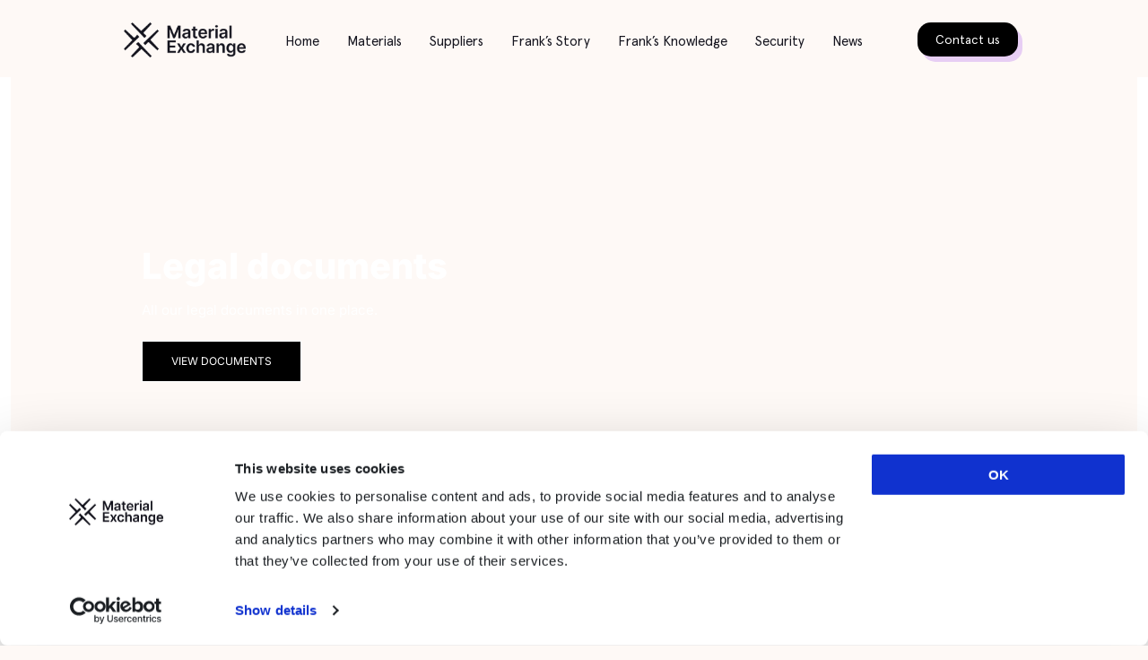

--- FILE ---
content_type: text/css
request_url: https://material-exchange.com/wp-content/uploads/elementor/css/post-113.css?ver=1769733343
body_size: 765
content:
.elementor-kit-113{--e-global-color-primary:#4F7AE8;--e-global-color-secondary:#54595F;--e-global-color-text:#7A7A7A;--e-global-color-accent:#44AE49;--e-global-color-444ba32:#615788;--e-global-color-9e09f11:#FFFFFF;--e-global-color-2e71a12:#F6FCFF;--e-global-color-a8bfe14:#2F373D;--e-global-color-f63f29c:#F1624F;--e-global-color-cf98cc3:#257CFF;--e-global-color-75a3979:#454D520F;--e-global-color-15ddaed:#7E868C;--e-global-color-8de4d70:#44AE4938;--e-global-color-e35a8dd:#E8EAEC;--e-global-typography-primary-font-family:"Apercu";--e-global-typography-primary-font-size:45px;--e-global-typography-primary-font-weight:800;--e-global-typography-secondary-font-family:"Apercu";--e-global-typography-secondary-font-size:30px;--e-global-typography-secondary-font-weight:600;--e-global-typography-text-font-family:"Apercu";--e-global-typography-text-font-size:14px;--e-global-typography-text-font-weight:400;--e-global-typography-accent-font-family:"Apercu";--e-global-typography-accent-font-size:14px;--e-global-typography-accent-font-weight:500;background-color:#FEF9F6;font-family:"Inter", Sans-serif;font-size:14px;line-height:23px;}.elementor-kit-113 button,.elementor-kit-113 input[type="button"],.elementor-kit-113 input[type="submit"],.elementor-kit-113 .elementor-button{background-color:#24D300;}.elementor-kit-113 e-page-transition{background-color:#FFBC7D;}.elementor-kit-113 h1{font-family:"Inter", Sans-serif;font-size:45px;}.elementor-kit-113 h2{font-family:"Inter", Sans-serif;font-size:30px;}.elementor-kit-113 h6{text-transform:uppercase;letter-spacing:3px;}.elementor-kit-113 input:not([type="button"]):not([type="submit"]),.elementor-kit-113 textarea,.elementor-kit-113 .elementor-field-textual{font-size:16px;background-color:var( --e-global-color-9e09f11 );border-radius:8px 8px 8px 8px;padding:14px 14px 14px 14px;}.elementor-section.elementor-section-boxed > .elementor-container{max-width:1250px;}.e-con{--container-max-width:1250px;}.elementor-widget:not(:last-child){margin-block-end:20px;}.elementor-element{--widgets-spacing:20px 20px;--widgets-spacing-row:20px;--widgets-spacing-column:20px;}{}h1.entry-title{display:var(--page-title-display);}@media(max-width:1024px){.elementor-section.elementor-section-boxed > .elementor-container{max-width:1024px;}.e-con{--container-max-width:1024px;}}@media(max-width:767px){.elementor-section.elementor-section-boxed > .elementor-container{max-width:767px;}.e-con{--container-max-width:767px;}}/* Start custom CSS */body {
  max-width: 1900px;
  margin: auto !important;
}
@media (max-width: 767px) {
.section-background:first-child img {
    visibility: visible;
}

}/* End custom CSS */
/* Start Custom Fonts CSS */@font-face {
	font-family: 'Apercu';
	font-display: auto;
	src: url('https://material-exchange.com/wp-content/uploads/2025/03/apercu-variable-proportional-pro.ttf') format('truetype');
}
/* End Custom Fonts CSS */

--- FILE ---
content_type: text/css
request_url: https://material-exchange.com/wp-content/uploads/elementor/css/post-8113.css?ver=1769737107
body_size: 1629
content:
.elementor-8113 .elementor-element.elementor-element-aedbc04 > .elementor-container > .elementor-column > .elementor-widget-wrap{align-content:center;align-items:center;}.elementor-8113 .elementor-element.elementor-element-aedbc04 > .elementor-background-overlay{background-color:transparent;background-image:linear-gradient(90deg, #000000 0%, #14141E00 51%);opacity:0.53;transition:background 0.3s, border-radius 0.3s, opacity 0.3s;}.elementor-8113 .elementor-element.elementor-element-aedbc04 > .elementor-container{max-width:2000px;min-height:75vh;}.elementor-8113 .elementor-element.elementor-element-aedbc04{border-style:solid;border-width:0px 12px 12px 12px;border-color:var( --e-global-color-9e09f11 );transition:background 0.3s, border 0.3s, border-radius 0.3s, box-shadow 0.3s;margin-top:0px;margin-bottom:0px;padding:0px 0px 0px 0px;}.elementor-8113 .elementor-element.elementor-element-6578f58 > .elementor-widget-wrap > .elementor-widget:not(.elementor-widget__width-auto):not(.elementor-widget__width-initial):not(:last-child):not(.elementor-absolute){margin-block-end:2px;}.elementor-8113 .elementor-element.elementor-element-6578f58 .elementor-background-slideshow__slide__image{background-position:top center;}.elementor-8113 .elementor-element.elementor-element-6578f58 > .elementor-element-populated{transition:background 0.3s, border 0.3s, border-radius 0.3s, box-shadow 0.3s;margin:0px 20px 10px 20px;--e-column-margin-right:20px;--e-column-margin-left:20px;padding:0% 10% 0% 10%;}.elementor-8113 .elementor-element.elementor-element-6578f58 > .elementor-element-populated > .elementor-background-overlay{transition:background 0.3s, border-radius 0.3s, opacity 0.3s;}.elementor-8113 .elementor-element.elementor-element-acc8b3c > .elementor-container{max-width:1600px;}.elementor-8113 .elementor-element.elementor-element-4ab7c2a.elementor-column > .elementor-widget-wrap{justify-content:center;}.elementor-8113 .elementor-element.elementor-element-4ab7c2a > .elementor-widget-wrap > .elementor-widget:not(.elementor-widget__width-auto):not(.elementor-widget__width-initial):not(:last-child):not(.elementor-absolute){margin-block-end:0px;}.elementor-8113 .elementor-element.elementor-element-4ab7c2a > .elementor-element-populated{margin:0px 0px 0px 0px;--e-column-margin-right:0px;--e-column-margin-left:0px;padding:0px 0px 0px 0px;}.elementor-8113 .elementor-element.elementor-element-fe3c728 > .elementor-widget-container{margin:0px 0px 18px 0px;padding:0% 45% 0% 0%;}.elementor-8113 .elementor-element.elementor-element-fe3c728{text-align:start;}.elementor-8113 .elementor-element.elementor-element-fe3c728 .elementor-heading-title{font-family:"Inter", Sans-serif;font-size:40px;font-weight:800;text-transform:none;font-style:normal;text-decoration:none;line-height:1em;letter-spacing:0px;word-spacing:0em;color:#FFFFFF;}.elementor-8113 .elementor-element.elementor-element-ba9ebc1 > .elementor-widget-container{margin:0% 0% 0% 0%;padding:0% 45% 0% 0%;}.elementor-8113 .elementor-element.elementor-element-ba9ebc1{font-family:"Inter", Sans-serif;font-size:15px;font-weight:normal;text-transform:none;font-style:normal;text-decoration:none;line-height:1.5em;letter-spacing:0px;word-spacing:0em;color:#FFFFFF;}.elementor-8113 .elementor-element.elementor-element-dde2680 > .elementor-container > .elementor-column > .elementor-widget-wrap{align-content:center;align-items:center;}.elementor-8113 .elementor-element.elementor-element-dde2680 > .elementor-container{max-width:1600px;}.elementor-8113 .elementor-element.elementor-element-dde2680{padding:0px 550px 0px 0px;}.elementor-8113 .elementor-element.elementor-element-adc1cf0.elementor-column > .elementor-widget-wrap{justify-content:flex-start;}.elementor-8113 .elementor-element.elementor-element-adc1cf0 > .elementor-widget-wrap > .elementor-widget:not(.elementor-widget__width-auto):not(.elementor-widget__width-initial):not(:last-child):not(.elementor-absolute){margin-block-end:0px;}.elementor-8113 .elementor-element.elementor-element-adc1cf0 > .elementor-element-populated{margin:0px 0px 0px 0px;--e-column-margin-right:0px;--e-column-margin-left:0px;padding:0px 0px 0px 0px;}.elementor-8113 .elementor-element.elementor-element-ee2058e .elementor-button{background-color:#000000;font-family:"Inter", Sans-serif;font-size:12px;font-weight:normal;text-transform:uppercase;font-style:normal;text-decoration:none;line-height:1em;letter-spacing:0px;word-spacing:0em;fill:#FFFFFF;color:#FFFFFF;border-style:solid;border-width:1px 1px 1px 1px;border-color:#FFFFFF;border-radius:0px 0px 0px 0px;}.elementor-8113 .elementor-element.elementor-element-ee2058e .elementor-button:hover, .elementor-8113 .elementor-element.elementor-element-ee2058e .elementor-button:focus{background-color:#FFFFFF00;color:#FFFFFF;border-color:#FFFFFF;}.elementor-8113 .elementor-element.elementor-element-ee2058e{width:auto;max-width:auto;}.elementor-8113 .elementor-element.elementor-element-ee2058e > .elementor-widget-container{margin:0% 0% 0% 0%;padding:8px 0px 0px 0px;}.elementor-8113 .elementor-element.elementor-element-ee2058e .elementor-button:hover svg, .elementor-8113 .elementor-element.elementor-element-ee2058e .elementor-button:focus svg{fill:#FFFFFF;}.elementor-8113 .elementor-element.elementor-element-03ac6c0 > .elementor-container > .elementor-column > .elementor-widget-wrap{align-content:center;align-items:center;}.elementor-8113 .elementor-element.elementor-element-03ac6c0 > .elementor-background-overlay{background-color:transparent;background-image:linear-gradient(90deg, #000000 0%, #14141E00 51%);opacity:0.53;transition:background 0.3s, border-radius 0.3s, opacity 0.3s;}.elementor-8113 .elementor-element.elementor-element-03ac6c0 > .elementor-container{max-width:2000px;min-height:75vh;}.elementor-8113 .elementor-element.elementor-element-03ac6c0{border-style:solid;border-width:0px 12px 12px 12px;border-color:var( --e-global-color-9e09f11 );transition:background 0.3s, border 0.3s, border-radius 0.3s, box-shadow 0.3s;margin-top:0px;margin-bottom:0px;padding:0px 0px 0px 0px;}.elementor-8113 .elementor-element.elementor-element-e8c1a4d > .elementor-widget-wrap > .elementor-widget:not(.elementor-widget__width-auto):not(.elementor-widget__width-initial):not(:last-child):not(.elementor-absolute){margin-block-end:2px;}.elementor-8113 .elementor-element.elementor-element-e8c1a4d .elementor-background-slideshow__slide__image{background-position:top center;}.elementor-8113 .elementor-element.elementor-element-e8c1a4d > .elementor-element-populated{transition:background 0.3s, border 0.3s, border-radius 0.3s, box-shadow 0.3s;margin:0px 20px 10px 20px;--e-column-margin-right:20px;--e-column-margin-left:20px;padding:0% 10% 0% 10%;}.elementor-8113 .elementor-element.elementor-element-e8c1a4d > .elementor-element-populated > .elementor-background-overlay{transition:background 0.3s, border-radius 0.3s, opacity 0.3s;}.elementor-8113 .elementor-element.elementor-element-38c5bba > .elementor-container{max-width:1600px;}.elementor-8113 .elementor-element.elementor-element-d94e641.elementor-column > .elementor-widget-wrap{justify-content:center;}.elementor-8113 .elementor-element.elementor-element-d94e641 > .elementor-widget-wrap > .elementor-widget:not(.elementor-widget__width-auto):not(.elementor-widget__width-initial):not(:last-child):not(.elementor-absolute){margin-block-end:0px;}.elementor-8113 .elementor-element.elementor-element-d94e641 > .elementor-element-populated{margin:0px 0px 0px 0px;--e-column-margin-right:0px;--e-column-margin-left:0px;padding:0px 0px 0px 0px;}.elementor-8113 .elementor-element.elementor-element-015b27c > .elementor-widget-container{margin:0px 0px 18px 0px;padding:0% 45% 0% 0%;}.elementor-8113 .elementor-element.elementor-element-015b27c{text-align:start;}.elementor-8113 .elementor-element.elementor-element-015b27c .elementor-heading-title{font-family:"Inter", Sans-serif;font-size:40px;font-weight:800;text-transform:none;font-style:normal;text-decoration:none;line-height:1em;letter-spacing:0px;word-spacing:0em;color:#FFFFFF;}.elementor-8113 .elementor-element.elementor-element-83c6e6b > .elementor-widget-container{margin:0% 0% 0% 0%;padding:0% 45% 0% 0%;}.elementor-8113 .elementor-element.elementor-element-83c6e6b{font-family:"Inter", Sans-serif;font-size:15px;font-weight:normal;text-transform:none;font-style:normal;text-decoration:none;line-height:1.5em;letter-spacing:0px;word-spacing:0em;color:#FFFFFF;}.elementor-8113 .elementor-element.elementor-element-17c3db2 > .elementor-container > .elementor-column > .elementor-widget-wrap{align-content:center;align-items:center;}.elementor-8113 .elementor-element.elementor-element-17c3db2 > .elementor-container{max-width:1600px;}.elementor-8113 .elementor-element.elementor-element-17c3db2{padding:0px 550px 0px 0px;}.elementor-8113 .elementor-element.elementor-element-8fe9783.elementor-column > .elementor-widget-wrap{justify-content:flex-start;}.elementor-8113 .elementor-element.elementor-element-8fe9783 > .elementor-widget-wrap > .elementor-widget:not(.elementor-widget__width-auto):not(.elementor-widget__width-initial):not(:last-child):not(.elementor-absolute){margin-block-end:0px;}.elementor-8113 .elementor-element.elementor-element-8fe9783 > .elementor-element-populated{margin:0px 0px 0px 0px;--e-column-margin-right:0px;--e-column-margin-left:0px;padding:0px 0px 0px 0px;}.elementor-8113 .elementor-element.elementor-element-bc0e5e4 .elementor-button{background-color:#000000;font-family:"Inter", Sans-serif;font-size:12px;font-weight:normal;text-transform:uppercase;font-style:normal;text-decoration:none;line-height:1em;letter-spacing:0px;word-spacing:0em;fill:#FFFFFF;color:#FFFFFF;border-style:solid;border-width:1px 1px 1px 1px;border-color:#FFFFFF;border-radius:0px 0px 0px 0px;}.elementor-8113 .elementor-element.elementor-element-bc0e5e4 .elementor-button:hover, .elementor-8113 .elementor-element.elementor-element-bc0e5e4 .elementor-button:focus{background-color:#FFFFFF00;color:#FFFFFF;border-color:#FFFFFF;}.elementor-8113 .elementor-element.elementor-element-bc0e5e4{width:auto;max-width:auto;}.elementor-8113 .elementor-element.elementor-element-bc0e5e4 > .elementor-widget-container{margin:0% 0% 0% 0%;padding:8px 0px 0px 0px;}.elementor-8113 .elementor-element.elementor-element-bc0e5e4 .elementor-button:hover svg, .elementor-8113 .elementor-element.elementor-element-bc0e5e4 .elementor-button:focus svg{fill:#FFFFFF;}.elementor-8113 .elementor-element.elementor-element-dc1bf0e{border-style:solid;border-width:0px 12px 12px 12px;border-color:#FFFFFF;margin-top:0px;margin-bottom:0px;padding:0px 0px 40px 0px;}.elementor-8113 .elementor-element.elementor-element-263b39c > .elementor-widget-wrap > .elementor-widget:not(.elementor-widget__width-auto):not(.elementor-widget__width-initial):not(:last-child):not(.elementor-absolute){margin-block-end:0px;}.elementor-8113 .elementor-element.elementor-element-263b39c > .elementor-element-populated, .elementor-8113 .elementor-element.elementor-element-263b39c > .elementor-element-populated > .elementor-background-overlay, .elementor-8113 .elementor-element.elementor-element-263b39c > .elementor-background-slideshow{border-radius:0px 0px 0px 0px;}.elementor-8113 .elementor-element.elementor-element-263b39c > .elementor-element-populated{margin:0px 0px 0px 0px;--e-column-margin-right:0px;--e-column-margin-left:0px;padding:0px 6px 0px 0px;}.elementor-8113 .elementor-element.elementor-element-81f6a9e .elementor-cta .elementor-cta__bg, .elementor-8113 .elementor-element.elementor-element-81f6a9e .elementor-cta .elementor-cta__bg-overlay{transition-duration:769ms;}.elementor-8113 .elementor-element.elementor-element-81f6a9e > .elementor-widget-container{margin:0px 0px 0px 0px;padding:0px 0px 0px 0px;border-radius:0px 0px 0px 0px;}.elementor-8113 .elementor-element.elementor-element-81f6a9e .elementor-cta__content{text-align:center;padding:30px 20px 0px 20px;background-color:#FFFFFF;}.elementor-8113 .elementor-element.elementor-element-81f6a9e .elementor-cta__bg-wrapper{min-height:500px;}.elementor-8113 .elementor-element.elementor-element-81f6a9e .elementor-cta__title{font-family:"Inter", Sans-serif;font-size:31px;font-weight:bold;line-height:1.2em;color:#14141E;}.elementor-8113 .elementor-element.elementor-element-81f6a9e .elementor-cta__title:not(:last-child){margin-bottom:30px;}.elementor-8113 .elementor-element.elementor-element-81f6a9e .elementor-cta__button{font-family:"Inter", Sans-serif;font-size:14px;font-weight:normal;text-transform:uppercase;font-style:normal;text-decoration:none;color:#FFFFFF;background-color:#14141E;border-color:#14141E;border-width:1px;border-radius:0px;}.elementor-8113 .elementor-element.elementor-element-81f6a9e .elementor-cta__button:hover{color:#14141E;background-color:#FFFFFF;border-color:#14141E;}.elementor-8113 .elementor-element.elementor-element-81f6a9e .elementor-cta:hover .elementor-cta__bg-overlay{background-color:#FFFFFF0D;}.elementor-8113 .elementor-element.elementor-element-bd7e8a8 > .elementor-element-populated{border-style:solid;border-width:0px 0px 0px 0px;border-color:#FFFFFF;padding:0px 6px 0px 6px;}.elementor-8113 .elementor-element.elementor-element-1b072ca .elementor-cta .elementor-cta__bg, .elementor-8113 .elementor-element.elementor-element-1b072ca .elementor-cta .elementor-cta__bg-overlay{transition-duration:750ms;}.elementor-8113 .elementor-element.elementor-element-1b072ca > .elementor-widget-container{margin:0px 0px 0px 0px;padding:0px 0px 0px 0px;border-radius:0px 0px 0px 0px;}.elementor-8113 .elementor-element.elementor-element-1b072ca .elementor-cta__content{text-align:center;padding:30px 20px 0px 20px;background-color:#FFFFFF;}.elementor-8113 .elementor-element.elementor-element-1b072ca .elementor-cta__bg-wrapper{min-height:500px;}.elementor-8113 .elementor-element.elementor-element-1b072ca .elementor-cta__title{font-family:"Inter", Sans-serif;font-size:31px;font-weight:bold;line-height:1.2em;color:#14141E;}.elementor-8113 .elementor-element.elementor-element-1b072ca .elementor-cta__title:not(:last-child){margin-bottom:30px;}.elementor-8113 .elementor-element.elementor-element-1b072ca .elementor-cta__button{font-family:"Inter", Sans-serif;font-size:14px;font-weight:normal;text-transform:uppercase;font-style:normal;text-decoration:none;color:#FFFFFF;background-color:#14141E;border-color:#14141E;border-width:1px;border-radius:0px;}.elementor-8113 .elementor-element.elementor-element-1b072ca .elementor-cta__button:hover{color:#14141E;background-color:#FFFFFF;border-color:#14141E;}.elementor-8113 .elementor-element.elementor-element-1b072ca .elementor-cta:hover .elementor-cta__bg-overlay{background-color:#FFFFFF0D;}.elementor-8113 .elementor-element.elementor-element-8649077 > .elementor-element-populated{border-style:solid;border-width:0px 0px 0px 0px;border-color:#FFFFFF;padding:0px 6px 0px 6px;}.elementor-8113 .elementor-element.elementor-element-8649077 > .elementor-element-populated, .elementor-8113 .elementor-element.elementor-element-8649077 > .elementor-element-populated > .elementor-background-overlay, .elementor-8113 .elementor-element.elementor-element-8649077 > .elementor-background-slideshow{border-radius:0px 0px 0px 0px;}.elementor-8113 .elementor-element.elementor-element-4e15031 .elementor-cta .elementor-cta__bg, .elementor-8113 .elementor-element.elementor-element-4e15031 .elementor-cta .elementor-cta__bg-overlay{transition-duration:750ms;}.elementor-8113 .elementor-element.elementor-element-4e15031 > .elementor-widget-container{margin:0px 0px 0px 0px;padding:0px 0px 0px 0px;border-radius:0px 0px 0px 0px;}.elementor-8113 .elementor-element.elementor-element-4e15031 .elementor-cta__content{text-align:center;padding:30px 20px 0px 20px;background-color:#FFFFFF;}.elementor-8113 .elementor-element.elementor-element-4e15031 .elementor-cta__bg-wrapper{min-height:500px;}.elementor-8113 .elementor-element.elementor-element-4e15031 .elementor-cta__title{font-family:"Inter", Sans-serif;font-size:31px;font-weight:bold;line-height:1.2em;color:#14141E;}.elementor-8113 .elementor-element.elementor-element-4e15031 .elementor-cta__title:not(:last-child){margin-bottom:30px;}.elementor-8113 .elementor-element.elementor-element-4e15031 .elementor-cta__button{font-family:"Inter", Sans-serif;font-size:14px;font-weight:normal;text-transform:uppercase;font-style:normal;text-decoration:none;color:#FFFFFF;background-color:#14141E;border-color:#14141E;border-width:1px;border-radius:0px;}.elementor-8113 .elementor-element.elementor-element-4e15031 .elementor-cta__button:hover{color:#14141E;background-color:#FFFFFF;border-color:#14141E;}.elementor-8113 .elementor-element.elementor-element-4e15031 .elementor-cta:hover .elementor-cta__bg-overlay{background-color:#FFFFFF0D;}.elementor-8113 .elementor-element.elementor-element-0d7ece6 .elementor-button{background-color:#000000;font-family:"Inter", Sans-serif;font-size:14px;font-weight:normal;text-transform:uppercase;font-style:normal;text-decoration:none;line-height:1em;letter-spacing:0px;word-spacing:0em;fill:#FFFFFF;color:#FFFFFF;border-style:solid;border-width:1px 1px 1px 1px;border-color:#000000;border-radius:0px 0px 0px 0px;}.elementor-8113 .elementor-element.elementor-element-0d7ece6 .elementor-button:hover, .elementor-8113 .elementor-element.elementor-element-0d7ece6 .elementor-button:focus{background-color:#FFFFFF00;color:#000000;border-color:#000000;}.elementor-8113 .elementor-element.elementor-element-0d7ece6 > .elementor-widget-container{padding:0px 0px 0px 0px;}.elementor-8113 .elementor-element.elementor-element-0d7ece6 .elementor-button:hover svg, .elementor-8113 .elementor-element.elementor-element-0d7ece6 .elementor-button:focus svg{fill:#000000;}.elementor-8113 .elementor-element.elementor-element-833fae7 .elementor-button{background-color:#000000;font-family:"Inter", Sans-serif;font-size:14px;font-weight:normal;text-transform:uppercase;font-style:normal;text-decoration:none;line-height:1em;letter-spacing:0px;word-spacing:0em;fill:#FFFFFF;color:#FFFFFF;border-style:solid;border-width:1px 1px 1px 1px;border-color:#000000;border-radius:0px 0px 0px 0px;}.elementor-8113 .elementor-element.elementor-element-833fae7 .elementor-button:hover, .elementor-8113 .elementor-element.elementor-element-833fae7 .elementor-button:focus{background-color:#FFFFFF00;color:#000000;border-color:#000000;}.elementor-8113 .elementor-element.elementor-element-833fae7 > .elementor-widget-container{padding:0px 0px 0px 0px;}.elementor-8113 .elementor-element.elementor-element-833fae7 .elementor-button:hover svg, .elementor-8113 .elementor-element.elementor-element-833fae7 .elementor-button:focus svg{fill:#000000;}.elementor-8113 .elementor-element.elementor-element-02c19c6 .elementor-button{background-color:#000000;font-family:"Inter", Sans-serif;font-size:14px;font-weight:normal;text-transform:uppercase;font-style:normal;text-decoration:none;line-height:1em;letter-spacing:0px;word-spacing:0em;fill:#FFFFFF;color:#FFFFFF;border-style:solid;border-width:1px 1px 1px 1px;border-color:#000000;border-radius:0px 0px 0px 0px;}.elementor-8113 .elementor-element.elementor-element-02c19c6 .elementor-button:hover, .elementor-8113 .elementor-element.elementor-element-02c19c6 .elementor-button:focus{background-color:#FFFFFF00;color:#000000;border-color:#000000;}.elementor-8113 .elementor-element.elementor-element-02c19c6 > .elementor-widget-container{padding:0px 0px 0px 0px;}.elementor-8113 .elementor-element.elementor-element-02c19c6 .elementor-button:hover svg, .elementor-8113 .elementor-element.elementor-element-02c19c6 .elementor-button:focus svg{fill:#000000;}body.elementor-page-8113{margin:0px 0px 0px 0px;}@media(min-width:768px){.elementor-8113 .elementor-element.elementor-element-6578f58{width:100%;}.elementor-8113 .elementor-element.elementor-element-e8c1a4d{width:100%;}}@media(max-width:1024px){.elementor-8113 .elementor-element.elementor-element-6578f58 > .elementor-element-populated{padding:0% 10% 0% 10%;}.elementor-8113 .elementor-element.elementor-element-fe3c728 > .elementor-widget-container{padding:0% 0% 0% 0%;}.elementor-8113 .elementor-element.elementor-element-fe3c728 .elementor-heading-title{font-size:42px;}.elementor-8113 .elementor-element.elementor-element-ba9ebc1 > .elementor-widget-container{padding:0% 0% 0% 0%;}.elementor-8113 .elementor-element.elementor-element-ba9ebc1{font-size:18px;}.elementor-8113 .elementor-element.elementor-element-ee2058e .elementor-button{font-size:14px;}.elementor-8113 .elementor-element.elementor-element-e8c1a4d > .elementor-element-populated{margin:0px 0px 0px 0px;--e-column-margin-right:0px;--e-column-margin-left:0px;padding:0% 10% 0% 10%;}.elementor-8113 .elementor-element.elementor-element-015b27c > .elementor-widget-container{padding:0% 0% 0% 0%;}.elementor-8113 .elementor-element.elementor-element-015b27c .elementor-heading-title{font-size:42px;}.elementor-8113 .elementor-element.elementor-element-83c6e6b > .elementor-widget-container{padding:0% 0% 0% 0%;}.elementor-8113 .elementor-element.elementor-element-83c6e6b{font-size:18px;}.elementor-8113 .elementor-element.elementor-element-bc0e5e4 .elementor-button{font-size:14px;}.elementor-8113 .elementor-element.elementor-element-81f6a9e .elementor-cta__bg-wrapper{min-height:200px;}.elementor-8113 .elementor-element.elementor-element-81f6a9e .elementor-cta__title{font-size:20px;}.elementor-8113 .elementor-element.elementor-element-1b072ca .elementor-cta__bg-wrapper{min-height:200px;}.elementor-8113 .elementor-element.elementor-element-1b072ca .elementor-cta__title{font-size:20px;}.elementor-8113 .elementor-element.elementor-element-4e15031 .elementor-cta__bg-wrapper{min-height:200px;}.elementor-8113 .elementor-element.elementor-element-4e15031 .elementor-cta__title{font-size:20px;}.elementor-8113 .elementor-element.elementor-element-0d7ece6 .elementor-button{font-size:14px;}.elementor-8113 .elementor-element.elementor-element-833fae7 .elementor-button{font-size:14px;}.elementor-8113 .elementor-element.elementor-element-02c19c6 .elementor-button{font-size:14px;}}@media(max-width:767px){.elementor-8113 .elementor-element.elementor-element-6578f58 > .elementor-element-populated{padding:20% 10% 20% 10%;}.elementor-8113 .elementor-element.elementor-element-fe3c728{text-align:start;}.elementor-8113 .elementor-element.elementor-element-fe3c728 .elementor-heading-title{font-size:30px;line-height:1.2em;}.elementor-8113 .elementor-element.elementor-element-ba9ebc1{text-align:start;font-size:16px;}.elementor-8113 .elementor-element.elementor-element-ee2058e > .elementor-widget-container{padding:10px 0px 0px 0px;}.elementor-8113 .elementor-element.elementor-element-ee2058e .elementor-button{font-size:14px;padding:15px 35px 15px 35px;}.elementor-8113 .elementor-element.elementor-element-e8c1a4d > .elementor-element-populated{padding:20% 10% 20% 10%;}.elementor-8113 .elementor-element.elementor-element-015b27c{text-align:start;}.elementor-8113 .elementor-element.elementor-element-015b27c .elementor-heading-title{font-size:30px;line-height:1.2em;}.elementor-8113 .elementor-element.elementor-element-83c6e6b{text-align:start;font-size:16px;}.elementor-8113 .elementor-element.elementor-element-bc0e5e4 > .elementor-widget-container{padding:10px 0px 0px 0px;}.elementor-8113 .elementor-element.elementor-element-bc0e5e4 .elementor-button{font-size:14px;padding:15px 35px 15px 35px;}.elementor-8113 .elementor-element.elementor-element-263b39c > .elementor-element-populated{padding:0% 0% 10% 0%;}.elementor-8113 .elementor-element.elementor-element-81f6a9e .elementor-cta__title{font-size:18px;}.elementor-8113 .elementor-element.elementor-element-bd7e8a8 > .elementor-element-populated{padding:0% 0% 10% 0%;}.elementor-8113 .elementor-element.elementor-element-1b072ca .elementor-cta__title{font-size:18px;}.elementor-8113 .elementor-element.elementor-element-8649077 > .elementor-element-populated{margin:0px 0px 0px 0px;--e-column-margin-right:0px;--e-column-margin-left:0px;padding:0px 0px 0px 0px;}.elementor-8113 .elementor-element.elementor-element-4e15031 > .elementor-widget-container{margin:0px 0px 0px 0px;padding:0px 0px 0px 0px;}.elementor-8113 .elementor-element.elementor-element-4e15031 .elementor-cta__title{font-size:18px;}.elementor-8113 .elementor-element.elementor-element-0d7ece6 > .elementor-widget-container{padding:10px 0px 0px 0px;}.elementor-8113 .elementor-element.elementor-element-0d7ece6 .elementor-button{font-size:14px;padding:15px 35px 15px 35px;}.elementor-8113 .elementor-element.elementor-element-833fae7 > .elementor-widget-container{padding:10px 0px 0px 0px;}.elementor-8113 .elementor-element.elementor-element-833fae7 .elementor-button{font-size:14px;padding:15px 35px 15px 35px;}.elementor-8113 .elementor-element.elementor-element-02c19c6 > .elementor-widget-container{padding:10px 0px 0px 0px;}.elementor-8113 .elementor-element.elementor-element-02c19c6 .elementor-button{font-size:14px;padding:15px 35px 15px 35px;}}

--- FILE ---
content_type: text/css
request_url: https://material-exchange.com/wp-content/uploads/elementor/css/post-6941.css?ver=1769733343
body_size: 1788
content:
.elementor-6941 .elementor-element.elementor-element-bc3086f{padding:15px 0px 10px 0px;}.elementor-bc-flex-widget .elementor-6941 .elementor-element.elementor-element-502ca4d.elementor-column .elementor-widget-wrap{align-items:center;}.elementor-6941 .elementor-element.elementor-element-502ca4d.elementor-column.elementor-element[data-element_type="column"] > .elementor-widget-wrap.elementor-element-populated{align-content:center;align-items:center;}.elementor-6941 .elementor-element.elementor-element-502ca4d.elementor-column > .elementor-widget-wrap{justify-content:center;}.elementor-6941 .elementor-element.elementor-element-502ca4d > .elementor-element-populated{margin:10px 10px 10px 10px;--e-column-margin-right:10px;--e-column-margin-left:10px;padding:0% 10% 0% 10%;}.elementor-6941 .elementor-element.elementor-element-bb37e0d > .elementor-container{max-width:1600px;}.elementor-6941 .elementor-element.elementor-element-c944310 > .elementor-element-populated{margin:0px 0px 0px 0px;--e-column-margin-right:0px;--e-column-margin-left:0px;padding:0px 0px 0px 0px;}.elementor-6941 .elementor-element.elementor-element-7cc41f0 .hfe-site-logo-container, .elementor-6941 .elementor-element.elementor-element-7cc41f0 .hfe-caption-width figcaption{text-align:left;}.elementor-6941 .elementor-element.elementor-element-7cc41f0 .hfe-site-logo .hfe-site-logo-container img{width:136px;}.elementor-6941 .elementor-element.elementor-element-7cc41f0 .widget-image-caption{margin-top:0px;margin-bottom:0px;}.elementor-6941 .elementor-element.elementor-element-7cc41f0 .hfe-site-logo-container .hfe-site-logo-img{border-style:none;}.elementor-6941 .elementor-element.elementor-element-31e8909.elementor-column > .elementor-widget-wrap{justify-content:space-evenly;}.elementor-6941 .elementor-element.elementor-element-31e8909 > .elementor-widget-wrap > .elementor-widget:not(.elementor-widget__width-auto):not(.elementor-widget__width-initial):not(:last-child):not(.elementor-absolute){margin-block-end:0px;}.elementor-6941 .elementor-element.elementor-element-31e8909 > .elementor-element-populated{margin:0px 0px 0px 0px;--e-column-margin-right:0px;--e-column-margin-left:0px;padding:0px 0px 0px 0px;}.elementor-6941 .elementor-element.elementor-element-9a3f956 .menu-item a.hfe-menu-item{padding-left:0px;padding-right:0px;}.elementor-6941 .elementor-element.elementor-element-9a3f956 .menu-item a.hfe-sub-menu-item{padding-left:calc( 0px + 20px );padding-right:0px;}.elementor-6941 .elementor-element.elementor-element-9a3f956 .hfe-nav-menu__layout-vertical .menu-item ul ul a.hfe-sub-menu-item{padding-left:calc( 0px + 40px );padding-right:0px;}.elementor-6941 .elementor-element.elementor-element-9a3f956 .hfe-nav-menu__layout-vertical .menu-item ul ul ul a.hfe-sub-menu-item{padding-left:calc( 0px + 60px );padding-right:0px;}.elementor-6941 .elementor-element.elementor-element-9a3f956 .hfe-nav-menu__layout-vertical .menu-item ul ul ul ul a.hfe-sub-menu-item{padding-left:calc( 0px + 80px );padding-right:0px;}.elementor-6941 .elementor-element.elementor-element-9a3f956 .menu-item a.hfe-menu-item, .elementor-6941 .elementor-element.elementor-element-9a3f956 .menu-item a.hfe-sub-menu-item{padding-top:13px;padding-bottom:13px;}body:not(.rtl) .elementor-6941 .elementor-element.elementor-element-9a3f956 .hfe-nav-menu__layout-horizontal .hfe-nav-menu > li.menu-item:not(:last-child){margin-right:31px;}body.rtl .elementor-6941 .elementor-element.elementor-element-9a3f956 .hfe-nav-menu__layout-horizontal .hfe-nav-menu > li.menu-item:not(:last-child){margin-left:31px;}.elementor-6941 .elementor-element.elementor-element-9a3f956 nav:not(.hfe-nav-menu__layout-horizontal) .hfe-nav-menu > li.menu-item:not(:last-child){margin-bottom:31px;}body:not(.rtl) .elementor-6941 .elementor-element.elementor-element-9a3f956 .hfe-nav-menu__layout-horizontal .hfe-nav-menu > li.menu-item{margin-bottom:0px;}.elementor-6941 .elementor-element.elementor-element-9a3f956 ul.sub-menu{width:150px;}.elementor-6941 .elementor-element.elementor-element-9a3f956 .sub-menu li a.hfe-sub-menu-item,
						.elementor-6941 .elementor-element.elementor-element-9a3f956 nav.hfe-dropdown li a.hfe-menu-item,
						.elementor-6941 .elementor-element.elementor-element-9a3f956 nav.hfe-dropdown-expandible li a.hfe-menu-item{padding-left:15px;padding-right:15px;}.elementor-6941 .elementor-element.elementor-element-9a3f956 nav.hfe-dropdown-expandible a.hfe-sub-menu-item,
						.elementor-6941 .elementor-element.elementor-element-9a3f956 nav.hfe-dropdown li a.hfe-sub-menu-item{padding-left:calc( 15px + 20px );padding-right:15px;}.elementor-6941 .elementor-element.elementor-element-9a3f956 .hfe-dropdown .menu-item ul ul a.hfe-sub-menu-item,
						.elementor-6941 .elementor-element.elementor-element-9a3f956 .hfe-dropdown-expandible .menu-item ul ul a.hfe-sub-menu-item{padding-left:calc( 15px + 40px );padding-right:15px;}.elementor-6941 .elementor-element.elementor-element-9a3f956 .hfe-dropdown .menu-item ul ul ul a.hfe-sub-menu-item,
						.elementor-6941 .elementor-element.elementor-element-9a3f956 .hfe-dropdown-expandible .menu-item ul ul ul a.hfe-sub-menu-item{padding-left:calc( 15px + 60px );padding-right:15px;}.elementor-6941 .elementor-element.elementor-element-9a3f956 .hfe-dropdown .menu-item ul ul ul ul a.hfe-sub-menu-item,
						.elementor-6941 .elementor-element.elementor-element-9a3f956 .hfe-dropdown-expandible .menu-item ul ul ul ul a.hfe-sub-menu-item{padding-left:calc( 15px + 80px );padding-right:15px;}.elementor-6941 .elementor-element.elementor-element-9a3f956 .sub-menu a.hfe-sub-menu-item,
						 .elementor-6941 .elementor-element.elementor-element-9a3f956 nav.hfe-dropdown li a.hfe-menu-item,
						 .elementor-6941 .elementor-element.elementor-element-9a3f956 nav.hfe-dropdown li a.hfe-sub-menu-item,
						 .elementor-6941 .elementor-element.elementor-element-9a3f956 nav.hfe-dropdown-expandible li a.hfe-menu-item,
						 .elementor-6941 .elementor-element.elementor-element-9a3f956 nav.hfe-dropdown-expandible li a.hfe-sub-menu-item{padding-top:15px;padding-bottom:15px;}.elementor-6941 .elementor-element.elementor-element-9a3f956 nav.hfe-nav-menu__layout-horizontal:not(.hfe-dropdown) ul.sub-menu, .elementor-6941 .elementor-element.elementor-element-9a3f956 nav.hfe-nav-menu__layout-expandible.menu-is-active, .elementor-6941 .elementor-element.elementor-element-9a3f956 nav.hfe-nav-menu__layout-vertical:not(.hfe-dropdown) ul.sub-menu{margin-top:8px;}.elementor-6941 .elementor-element.elementor-element-9a3f956 .hfe-dropdown.menu-is-active{margin-top:8px;}.elementor-6941 .elementor-element.elementor-element-9a3f956 a.hfe-menu-item, .elementor-6941 .elementor-element.elementor-element-9a3f956 a.hfe-sub-menu-item{font-family:"Apercu", Sans-serif;font-size:15px;font-weight:500;word-spacing:0px;}.elementor-6941 .elementor-element.elementor-element-9a3f956 .menu-item a.hfe-menu-item, .elementor-6941 .elementor-element.elementor-element-9a3f956 .sub-menu a.hfe-sub-menu-item{color:#14141E;}.elementor-6941 .elementor-element.elementor-element-9a3f956 .menu-item a.hfe-menu-item:hover,
								.elementor-6941 .elementor-element.elementor-element-9a3f956 .sub-menu a.hfe-sub-menu-item:hover,
								.elementor-6941 .elementor-element.elementor-element-9a3f956 .menu-item.current-menu-item a.hfe-menu-item,
								.elementor-6941 .elementor-element.elementor-element-9a3f956 .menu-item a.hfe-menu-item.highlighted,
								.elementor-6941 .elementor-element.elementor-element-9a3f956 .menu-item a.hfe-menu-item:focus{color:#14141E;}.elementor-6941 .elementor-element.elementor-element-9a3f956 .menu-item.current-menu-item a.hfe-menu-item,
								.elementor-6941 .elementor-element.elementor-element-9a3f956 .menu-item.current-menu-ancestor a.hfe-menu-item{color:#000000;}.elementor-6941 .elementor-element.elementor-element-9a3f956 .sub-menu a.hfe-sub-menu-item,
								.elementor-6941 .elementor-element.elementor-element-9a3f956 .elementor-menu-toggle,
								.elementor-6941 .elementor-element.elementor-element-9a3f956 nav.hfe-dropdown li a.hfe-menu-item,
								.elementor-6941 .elementor-element.elementor-element-9a3f956 nav.hfe-dropdown li a.hfe-sub-menu-item,
								.elementor-6941 .elementor-element.elementor-element-9a3f956 nav.hfe-dropdown-expandible li a.hfe-menu-item,
								.elementor-6941 .elementor-element.elementor-element-9a3f956 nav.hfe-dropdown-expandible li a.hfe-sub-menu-item{color:#000000;}.elementor-6941 .elementor-element.elementor-element-9a3f956 .sub-menu,
								.elementor-6941 .elementor-element.elementor-element-9a3f956 nav.hfe-dropdown,
								.elementor-6941 .elementor-element.elementor-element-9a3f956 nav.hfe-dropdown-expandible,
								.elementor-6941 .elementor-element.elementor-element-9a3f956 nav.hfe-dropdown .menu-item a.hfe-menu-item,
								.elementor-6941 .elementor-element.elementor-element-9a3f956 nav.hfe-dropdown .menu-item a.hfe-sub-menu-item{background-color:#FFFFFF;}.elementor-6941 .elementor-element.elementor-element-9a3f956 .sub-menu a.hfe-sub-menu-item:hover,
								.elementor-6941 .elementor-element.elementor-element-9a3f956 .elementor-menu-toggle:hover,
								.elementor-6941 .elementor-element.elementor-element-9a3f956 nav.hfe-dropdown li a.hfe-menu-item:hover,
								.elementor-6941 .elementor-element.elementor-element-9a3f956 nav.hfe-dropdown li a.hfe-sub-menu-item:hover,
								.elementor-6941 .elementor-element.elementor-element-9a3f956 nav.hfe-dropdown-expandible li a.hfe-menu-item:hover,
								.elementor-6941 .elementor-element.elementor-element-9a3f956 nav.hfe-dropdown-expandible li a.hfe-sub-menu-item:hover{color:#000000;}.elementor-6941 .elementor-element.elementor-element-9a3f956 .sub-menu a.hfe-sub-menu-item:hover,
								.elementor-6941 .elementor-element.elementor-element-9a3f956 nav.hfe-dropdown li a.hfe-menu-item:hover,
								.elementor-6941 .elementor-element.elementor-element-9a3f956 nav.hfe-dropdown li a.hfe-sub-menu-item:hover,
								.elementor-6941 .elementor-element.elementor-element-9a3f956 nav.hfe-dropdown-expandible li a.hfe-menu-item:hover,
								.elementor-6941 .elementor-element.elementor-element-9a3f956 nav.hfe-dropdown-expandible li a.hfe-sub-menu-item:hover{background-color:#E7CEF4;}.elementor-6941 .elementor-element.elementor-element-9a3f956 .sub-menu .menu-item.current-menu-item a.hfe-sub-menu-item.hfe-sub-menu-item-active,
							.elementor-6941 .elementor-element.elementor-element-9a3f956 nav.hfe-dropdown .menu-item.current-menu-item a.hfe-menu-item,
							.elementor-6941 .elementor-element.elementor-element-9a3f956 nav.hfe-dropdown .menu-item.current-menu-ancestor a.hfe-menu-item,
							.elementor-6941 .elementor-element.elementor-element-9a3f956 nav.hfe-dropdown .sub-menu .menu-item.current-menu-item a.hfe-sub-menu-item.hfe-sub-menu-item-active
							{color:#000000;}.elementor-6941 .elementor-element.elementor-element-9a3f956 .sub-menu .menu-item.current-menu-item a.hfe-sub-menu-item.hfe-sub-menu-item-active,
							.elementor-6941 .elementor-element.elementor-element-9a3f956 nav.hfe-dropdown .menu-item.current-menu-item a.hfe-menu-item,
							.elementor-6941 .elementor-element.elementor-element-9a3f956 nav.hfe-dropdown .menu-item.current-menu-ancestor a.hfe-menu-item,
							.elementor-6941 .elementor-element.elementor-element-9a3f956 nav.hfe-dropdown .sub-menu .menu-item.current-menu-item a.hfe-sub-menu-item.hfe-sub-menu-item-active{background-color:#A9E6BD;}
							.elementor-6941 .elementor-element.elementor-element-9a3f956 .sub-menu li a.hfe-sub-menu-item,
							.elementor-6941 .elementor-element.elementor-element-9a3f956 nav.hfe-dropdown li a.hfe-sub-menu-item,
							.elementor-6941 .elementor-element.elementor-element-9a3f956 nav.hfe-dropdown li a.hfe-menu-item,
							.elementor-6941 .elementor-element.elementor-element-9a3f956 nav.hfe-dropdown-expandible li a.hfe-menu-item,
							.elementor-6941 .elementor-element.elementor-element-9a3f956 nav.hfe-dropdown-expandible li a.hfe-sub-menu-item{font-family:"Apercu", Sans-serif;font-size:12px;font-weight:500;line-height:1.2em;}.elementor-6941 .elementor-element.elementor-element-9a3f956 nav.hfe-nav-menu__layout-horizontal .sub-menu,
							.elementor-6941 .elementor-element.elementor-element-9a3f956 nav:not(.hfe-nav-menu__layout-horizontal) .sub-menu.sub-menu-open,
							.elementor-6941 .elementor-element.elementor-element-9a3f956 nav.hfe-dropdown .hfe-nav-menu,
						 	.elementor-6941 .elementor-element.elementor-element-9a3f956 nav.hfe-dropdown-expandible .hfe-nav-menu{border-style:solid;border-width:1px 1px 1px 1px;}.elementor-6941 .elementor-element.elementor-element-9a3f956 .hfe-nav-menu .sub-menu,
								.elementor-6941 .elementor-element.elementor-element-9a3f956 nav.hfe-dropdown,
						 		.elementor-6941 .elementor-element.elementor-element-9a3f956 nav.hfe-dropdown-expandible{box-shadow:0px 10px 13px 7px rgba(0, 0, 0, 0.05);}.elementor-6941 .elementor-element.elementor-element-9a3f956 .sub-menu li.menu-item:not(:last-child),
						.elementor-6941 .elementor-element.elementor-element-9a3f956 nav.hfe-dropdown li.menu-item:not(:last-child),
						.elementor-6941 .elementor-element.elementor-element-9a3f956 nav.hfe-dropdown-expandible li.menu-item:not(:last-child){border-bottom-style:solid;border-bottom-color:#F0E1D8;border-bottom-width:1px;}.elementor-6941 .elementor-element.elementor-element-9a3f956 div.hfe-nav-menu-icon{color:#14141E;}.elementor-6941 .elementor-element.elementor-element-9a3f956 div.hfe-nav-menu-icon svg{fill:#14141E;}.elementor-6941 .elementor-element.elementor-element-9a3f956 div.hfe-nav-menu-icon:hover{color:#2828BE;}.elementor-6941 .elementor-element.elementor-element-9a3f956 div.hfe-nav-menu-icon:hover svg{fill:#2828BE;}.elementor-6941 .elementor-element.elementor-element-a9d7238.elementor-column > .elementor-widget-wrap{justify-content:flex-end;}.elementor-6941 .elementor-element.elementor-element-a9d7238 > .elementor-element-populated{margin:0px 0px 0px 0px;--e-column-margin-right:0px;--e-column-margin-left:0px;padding:0px 0px 0px 0px;}.elementor-6941 .elementor-element.elementor-element-f67a69c .elementor-button{background-color:#000000;font-family:"Apercu", Sans-serif;font-size:14px;font-weight:500;text-transform:none;font-style:normal;text-decoration:none;line-height:1em;letter-spacing:0px;word-spacing:0em;fill:#FFFFFF;color:#FFFFFF;box-shadow:5px 6px 0px 0px #E7CEF4;transition-duration:0.5s;border-style:solid;border-width:0px 0px 0px 0px;border-color:#FFFFFF;border-radius:15px 15px 15px 15px;padding:12px 020px 12px 20px;}.elementor-6941 .elementor-element.elementor-element-f67a69c .elementor-button:hover, .elementor-6941 .elementor-element.elementor-element-f67a69c .elementor-button:focus{background-color:#E7CEF4;color:#000000;border-color:#FFFFFF;box-shadow:5px 6px 0px 0px #000000;}.elementor-6941 .elementor-element.elementor-element-f67a69c > .elementor-widget-container{padding:0px 0px 0px 0px;}.elementor-6941 .elementor-element.elementor-element-f67a69c .elementor-button:hover svg, .elementor-6941 .elementor-element.elementor-element-f67a69c .elementor-button:focus svg{fill:#000000;}@media(max-width:1024px){.elementor-6941 .elementor-element.elementor-element-bc3086f{padding:10px 0px 10px 0px;}.elementor-6941 .elementor-element.elementor-element-502ca4d > .elementor-element-populated{margin:15px 0px 5px 0px;--e-column-margin-right:0px;--e-column-margin-left:0px;padding:0px 30px 0px 30px;}.elementor-bc-flex-widget .elementor-6941 .elementor-element.elementor-element-c944310.elementor-column .elementor-widget-wrap{align-items:center;}.elementor-6941 .elementor-element.elementor-element-c944310.elementor-column.elementor-element[data-element_type="column"] > .elementor-widget-wrap.elementor-element-populated{align-content:center;align-items:center;}.elementor-6941 .elementor-element.elementor-element-7cc41f0 .hfe-site-logo .hfe-site-logo-container img{width:90%;}.elementor-6941 .elementor-element.elementor-element-31e8909.elementor-column > .elementor-widget-wrap{justify-content:flex-end;}body:not(.rtl) .elementor-6941 .elementor-element.elementor-element-9a3f956.hfe-nav-menu__breakpoint-tablet .hfe-nav-menu__layout-horizontal .hfe-nav-menu > li.menu-item:not(:last-child){margin-right:0px;}body .elementor-6941 .elementor-element.elementor-element-9a3f956 nav.hfe-nav-menu__layout-vertical .hfe-nav-menu > li.menu-item:not(:last-child){margin-bottom:0px;}.elementor-bc-flex-widget .elementor-6941 .elementor-element.elementor-element-a9d7238.elementor-column .elementor-widget-wrap{align-items:center;}.elementor-6941 .elementor-element.elementor-element-a9d7238.elementor-column.elementor-element[data-element_type="column"] > .elementor-widget-wrap.elementor-element-populated{align-content:center;align-items:center;}.elementor-6941 .elementor-element.elementor-element-f67a69c .elementor-button{font-size:14px;}}@media(max-width:767px){.elementor-6941 .elementor-element.elementor-element-502ca4d{width:100%;}.elementor-6941 .elementor-element.elementor-element-502ca4d > .elementor-element-populated{margin:10px 10px 10px 10px;--e-column-margin-right:10px;--e-column-margin-left:10px;padding:1% 1% 1% 1%;}.elementor-6941 .elementor-element.elementor-element-c944310{width:80%;}.elementor-6941 .elementor-element.elementor-element-7cc41f0 .hfe-site-logo .hfe-site-logo-container img{width:40%;}.elementor-6941 .elementor-element.elementor-element-31e8909{width:20%;}.elementor-6941 .elementor-element.elementor-element-31e8909.elementor-column > .elementor-widget-wrap{justify-content:flex-end;}.elementor-6941 .elementor-element.elementor-element-31e8909 > .elementor-element-populated{margin:0px 0px 0px 0px;--e-column-margin-right:0px;--e-column-margin-left:0px;}body:not(.rtl) .elementor-6941 .elementor-element.elementor-element-9a3f956.hfe-nav-menu__breakpoint-mobile .hfe-nav-menu__layout-horizontal .hfe-nav-menu > li.menu-item:not(:last-child){margin-right:0px;}body .elementor-6941 .elementor-element.elementor-element-9a3f956 nav.hfe-nav-menu__layout-vertical .hfe-nav-menu > li.menu-item:not(:last-child){margin-bottom:0px;}.elementor-6941 .elementor-element.elementor-element-9a3f956 .sub-menu{border-radius:15px 15px 15px 15px;}.elementor-6941 .elementor-element.elementor-element-9a3f956 .sub-menu li.menu-item:first-child{border-top-left-radius:15px;border-top-right-radius:15px;overflow:hidden;}.elementor-6941 .elementor-element.elementor-element-9a3f956 .sub-menu li.menu-item:last-child{border-bottom-right-radius:15px;border-bottom-left-radius:15px;overflow:hidden;}.elementor-6941 .elementor-element.elementor-element-9a3f956 nav.hfe-dropdown{border-radius:15px 15px 15px 15px;}.elementor-6941 .elementor-element.elementor-element-9a3f956 nav.hfe-dropdown li.menu-item:first-child{border-top-left-radius:15px;border-top-right-radius:15px;overflow:hidden;}.elementor-6941 .elementor-element.elementor-element-9a3f956 nav.hfe-dropdown li.menu-item:last-child{border-bottom-right-radius:15px;border-bottom-left-radius:15px;overflow:hidden;}.elementor-6941 .elementor-element.elementor-element-9a3f956 nav.hfe-dropdown-expandible{border-radius:15px 15px 15px 15px;}.elementor-6941 .elementor-element.elementor-element-9a3f956 nav.hfe-dropdown-expandible li.menu-item:first-child{border-top-left-radius:15px;border-top-right-radius:15px;overflow:hidden;}.elementor-6941 .elementor-element.elementor-element-9a3f956 nav.hfe-dropdown-expandible li.menu-item:last-child{border-bottom-right-radius:15px;border-bottom-left-radius:15px;overflow:hidden;}.elementor-6941 .elementor-element.elementor-element-9a3f956 .sub-menu li a.hfe-sub-menu-item,
						.elementor-6941 .elementor-element.elementor-element-9a3f956 nav.hfe-dropdown li a.hfe-menu-item,
						.elementor-6941 .elementor-element.elementor-element-9a3f956 nav.hfe-dropdown-expandible li a.hfe-menu-item{padding-left:15px;padding-right:15px;}.elementor-6941 .elementor-element.elementor-element-9a3f956 nav.hfe-dropdown-expandible a.hfe-sub-menu-item,
						.elementor-6941 .elementor-element.elementor-element-9a3f956 nav.hfe-dropdown li a.hfe-sub-menu-item{padding-left:calc( 15px + 20px );padding-right:15px;}.elementor-6941 .elementor-element.elementor-element-9a3f956 .hfe-dropdown .menu-item ul ul a.hfe-sub-menu-item,
						.elementor-6941 .elementor-element.elementor-element-9a3f956 .hfe-dropdown-expandible .menu-item ul ul a.hfe-sub-menu-item{padding-left:calc( 15px + 40px );padding-right:15px;}.elementor-6941 .elementor-element.elementor-element-9a3f956 .hfe-dropdown .menu-item ul ul ul a.hfe-sub-menu-item,
						.elementor-6941 .elementor-element.elementor-element-9a3f956 .hfe-dropdown-expandible .menu-item ul ul ul a.hfe-sub-menu-item{padding-left:calc( 15px + 60px );padding-right:15px;}.elementor-6941 .elementor-element.elementor-element-9a3f956 .hfe-dropdown .menu-item ul ul ul ul a.hfe-sub-menu-item,
						.elementor-6941 .elementor-element.elementor-element-9a3f956 .hfe-dropdown-expandible .menu-item ul ul ul ul a.hfe-sub-menu-item{padding-left:calc( 15px + 80px );padding-right:15px;}.elementor-6941 .elementor-element.elementor-element-9a3f956 .sub-menu a.hfe-sub-menu-item,
						 .elementor-6941 .elementor-element.elementor-element-9a3f956 nav.hfe-dropdown li a.hfe-menu-item,
						 .elementor-6941 .elementor-element.elementor-element-9a3f956 nav.hfe-dropdown li a.hfe-sub-menu-item,
						 .elementor-6941 .elementor-element.elementor-element-9a3f956 nav.hfe-dropdown-expandible li a.hfe-menu-item,
						 .elementor-6941 .elementor-element.elementor-element-9a3f956 nav.hfe-dropdown-expandible li a.hfe-sub-menu-item{padding-top:15px;padding-bottom:15px;}.elementor-6941 .elementor-element.elementor-element-9a3f956 nav.hfe-nav-menu__layout-horizontal:not(.hfe-dropdown) ul.sub-menu, .elementor-6941 .elementor-element.elementor-element-9a3f956 nav.hfe-nav-menu__layout-expandible.menu-is-active, .elementor-6941 .elementor-element.elementor-element-9a3f956 nav.hfe-nav-menu__layout-vertical:not(.hfe-dropdown) ul.sub-menu{margin-top:13px;}.elementor-6941 .elementor-element.elementor-element-9a3f956 .hfe-dropdown.menu-is-active{margin-top:13px;}
							.elementor-6941 .elementor-element.elementor-element-9a3f956 .sub-menu li a.hfe-sub-menu-item,
							.elementor-6941 .elementor-element.elementor-element-9a3f956 nav.hfe-dropdown li a.hfe-sub-menu-item,
							.elementor-6941 .elementor-element.elementor-element-9a3f956 nav.hfe-dropdown li a.hfe-menu-item,
							.elementor-6941 .elementor-element.elementor-element-9a3f956 nav.hfe-dropdown-expandible li a.hfe-menu-item,
							.elementor-6941 .elementor-element.elementor-element-9a3f956 nav.hfe-dropdown-expandible li a.hfe-sub-menu-item{font-size:13px;}.elementor-6941 .elementor-element.elementor-element-9a3f956 nav.hfe-nav-menu__layout-horizontal .sub-menu,
							.elementor-6941 .elementor-element.elementor-element-9a3f956 nav:not(.hfe-nav-menu__layout-horizontal) .sub-menu.sub-menu-open,
							.elementor-6941 .elementor-element.elementor-element-9a3f956 nav.hfe-dropdown .hfe-nav-menu,
						 	.elementor-6941 .elementor-element.elementor-element-9a3f956 nav.hfe-dropdown-expandible .hfe-nav-menu{border-width:0px 0px 0px 0px;}.elementor-6941 .elementor-element.elementor-element-a9d7238{width:80%;}.elementor-6941 .elementor-element.elementor-element-f67a69c > .elementor-widget-container{padding:10px 0px 0px 0px;}.elementor-6941 .elementor-element.elementor-element-f67a69c .elementor-button{font-size:12px;padding:15px 15px 15px 15px;}}@media(min-width:768px){.elementor-6941 .elementor-element.elementor-element-c944310{width:15%;}.elementor-6941 .elementor-element.elementor-element-31e8909{width:70%;}.elementor-6941 .elementor-element.elementor-element-a9d7238{width:14.333%;}}@media(max-width:1024px) and (min-width:768px){.elementor-6941 .elementor-element.elementor-element-c944310{width:20%;}.elementor-6941 .elementor-element.elementor-element-31e8909{width:80%;}.elementor-6941 .elementor-element.elementor-element-a9d7238{width:20%;}}/* Start custom CSS for navigation-menu, class: .elementor-element-9a3f956 */@media (max-width: 1024px) {
  .hfe-nav-menu__toggle {
    margin-left: auto !important;
    display: flex !important;
    justify-content: flex-end !important;
    margin-right: 15px;
  }

  .hfe-nav-menu {
    width: 100% !important;
  }


}/* End custom CSS */

--- FILE ---
content_type: text/css
request_url: https://material-exchange.com/wp-content/uploads/elementor/css/post-6791.css?ver=1769733343
body_size: 1473
content:
.elementor-6791 .elementor-element.elementor-element-5626325:not(.elementor-motion-effects-element-type-background), .elementor-6791 .elementor-element.elementor-element-5626325 > .elementor-motion-effects-container > .elementor-motion-effects-layer{background-color:#14141E;}.elementor-6791 .elementor-element.elementor-element-5626325 > .elementor-background-overlay{opacity:0.5;transition:background 0.3s, border-radius 0.3s, opacity 0.3s;}.elementor-6791 .elementor-element.elementor-element-5626325{box-shadow:0px 0px 0px 0px rgba(0, 0, 0, 0);transition:background 0.3s, border 0.3s, border-radius 0.3s, box-shadow 0.3s;margin-top:0px;margin-bottom:0px;padding:60px 0px 30px 0px;z-index:0;}.elementor-6791 .elementor-element.elementor-element-020a48b > .elementor-element-populated{margin:10px 10px 10px 10px;--e-column-margin-right:10px;--e-column-margin-left:10px;padding:0% 10% 0% 10%;}.elementor-6791 .elementor-element.elementor-element-270ac4f > .elementor-container{max-width:1600px;}.elementor-6791 .elementor-element.elementor-element-c925a2c > .elementor-element-populated{margin:0px 0px 0px 0px;--e-column-margin-right:0px;--e-column-margin-left:0px;padding:0px 0px 0px 0px;}.elementor-6791 .elementor-element.elementor-element-a1fd5e1{text-align:start;}.elementor-6791 .elementor-element.elementor-element-a1fd5e1 img{width:120px;}.elementor-6791 .elementor-element.elementor-element-dc6456b > .elementor-element-populated{margin:0px 0px 0px 0px;--e-column-margin-right:0px;--e-column-margin-left:0px;padding:0px 0px 0px 0px;}.elementor-6791 .elementor-element.elementor-element-18547f5 .elementor-heading-title{font-family:"Inter", Sans-serif;font-size:16px;font-weight:normal;text-transform:uppercase;line-height:1.2em;color:#FFFFFF;}.elementor-6791 .elementor-element.elementor-element-a182697 .elementor-icon-list-items:not(.elementor-inline-items) .elementor-icon-list-item:not(:last-child){padding-block-end:calc(8px/2);}.elementor-6791 .elementor-element.elementor-element-a182697 .elementor-icon-list-items:not(.elementor-inline-items) .elementor-icon-list-item:not(:first-child){margin-block-start:calc(8px/2);}.elementor-6791 .elementor-element.elementor-element-a182697 .elementor-icon-list-items.elementor-inline-items .elementor-icon-list-item{margin-inline:calc(8px/2);}.elementor-6791 .elementor-element.elementor-element-a182697 .elementor-icon-list-items.elementor-inline-items{margin-inline:calc(-8px/2);}.elementor-6791 .elementor-element.elementor-element-a182697 .elementor-icon-list-items.elementor-inline-items .elementor-icon-list-item:after{inset-inline-end:calc(-8px/2);}.elementor-6791 .elementor-element.elementor-element-a182697 .elementor-icon-list-icon i{transition:color 0.3s;}.elementor-6791 .elementor-element.elementor-element-a182697 .elementor-icon-list-icon svg{transition:fill 0.3s;}.elementor-6791 .elementor-element.elementor-element-a182697{--e-icon-list-icon-size:0px;--icon-vertical-offset:0px;}.elementor-6791 .elementor-element.elementor-element-a182697 .elementor-icon-list-icon{padding-inline-end:0px;}.elementor-6791 .elementor-element.elementor-element-a182697 .elementor-icon-list-item > .elementor-icon-list-text, .elementor-6791 .elementor-element.elementor-element-a182697 .elementor-icon-list-item > a{font-family:"Inter", Sans-serif;font-size:14px;font-weight:normal;}.elementor-6791 .elementor-element.elementor-element-a182697 .elementor-icon-list-text{color:#FFFFFF;transition:color 0.3s;}.elementor-6791 .elementor-element.elementor-element-a182697 .elementor-icon-list-item:hover .elementor-icon-list-text{color:#FFFFFF;}.elementor-6791 .elementor-element.elementor-element-242bbdd > .elementor-element-populated{margin:0px 0px 0px 0px;--e-column-margin-right:0px;--e-column-margin-left:0px;padding:0px 0px 0px 0px;}.elementor-6791 .elementor-element.elementor-element-8d2566d .elementor-heading-title{font-family:"Inter", Sans-serif;font-size:16px;font-weight:normal;text-transform:uppercase;line-height:1.2em;color:#FFFFFF;}.elementor-6791 .elementor-element.elementor-element-bd8f4c1 .elementor-icon-list-items:not(.elementor-inline-items) .elementor-icon-list-item:not(:last-child){padding-block-end:calc(8px/2);}.elementor-6791 .elementor-element.elementor-element-bd8f4c1 .elementor-icon-list-items:not(.elementor-inline-items) .elementor-icon-list-item:not(:first-child){margin-block-start:calc(8px/2);}.elementor-6791 .elementor-element.elementor-element-bd8f4c1 .elementor-icon-list-items.elementor-inline-items .elementor-icon-list-item{margin-inline:calc(8px/2);}.elementor-6791 .elementor-element.elementor-element-bd8f4c1 .elementor-icon-list-items.elementor-inline-items{margin-inline:calc(-8px/2);}.elementor-6791 .elementor-element.elementor-element-bd8f4c1 .elementor-icon-list-items.elementor-inline-items .elementor-icon-list-item:after{inset-inline-end:calc(-8px/2);}.elementor-6791 .elementor-element.elementor-element-bd8f4c1 .elementor-icon-list-icon i{transition:color 0.3s;}.elementor-6791 .elementor-element.elementor-element-bd8f4c1 .elementor-icon-list-icon svg{transition:fill 0.3s;}.elementor-6791 .elementor-element.elementor-element-bd8f4c1{--e-icon-list-icon-size:0px;--icon-vertical-offset:0px;}.elementor-6791 .elementor-element.elementor-element-bd8f4c1 .elementor-icon-list-item > .elementor-icon-list-text, .elementor-6791 .elementor-element.elementor-element-bd8f4c1 .elementor-icon-list-item > a{font-family:"Inter", Sans-serif;font-size:14px;font-weight:normal;}.elementor-6791 .elementor-element.elementor-element-bd8f4c1 .elementor-icon-list-text{color:#FFFFFF;transition:color 0.3s;}.elementor-6791 .elementor-element.elementor-element-bd8f4c1 .elementor-icon-list-item:hover .elementor-icon-list-text{color:#FFFFFF;}.elementor-6791 .elementor-element.elementor-element-e941754 > .elementor-element-populated{margin:0px 0px 0px 0px;--e-column-margin-right:0px;--e-column-margin-left:0px;padding:0px 0px 0px 0px;}.elementor-6791 .elementor-element.elementor-element-7600429 .elementor-heading-title{font-family:"Inter", Sans-serif;font-size:16px;font-weight:normal;text-transform:uppercase;line-height:1.2em;color:#FFFFFF;}.elementor-6791 .elementor-element.elementor-element-f119c5f .elementor-icon-list-items:not(.elementor-inline-items) .elementor-icon-list-item:not(:last-child){padding-block-end:calc(8px/2);}.elementor-6791 .elementor-element.elementor-element-f119c5f .elementor-icon-list-items:not(.elementor-inline-items) .elementor-icon-list-item:not(:first-child){margin-block-start:calc(8px/2);}.elementor-6791 .elementor-element.elementor-element-f119c5f .elementor-icon-list-items.elementor-inline-items .elementor-icon-list-item{margin-inline:calc(8px/2);}.elementor-6791 .elementor-element.elementor-element-f119c5f .elementor-icon-list-items.elementor-inline-items{margin-inline:calc(-8px/2);}.elementor-6791 .elementor-element.elementor-element-f119c5f .elementor-icon-list-items.elementor-inline-items .elementor-icon-list-item:after{inset-inline-end:calc(-8px/2);}.elementor-6791 .elementor-element.elementor-element-f119c5f .elementor-icon-list-icon i{transition:color 0.3s;}.elementor-6791 .elementor-element.elementor-element-f119c5f .elementor-icon-list-icon svg{transition:fill 0.3s;}.elementor-6791 .elementor-element.elementor-element-f119c5f{--e-icon-list-icon-size:0px;--icon-vertical-offset:0px;}.elementor-6791 .elementor-element.elementor-element-f119c5f .elementor-icon-list-item > .elementor-icon-list-text, .elementor-6791 .elementor-element.elementor-element-f119c5f .elementor-icon-list-item > a{font-family:"Inter", Sans-serif;font-size:14px;font-weight:normal;}.elementor-6791 .elementor-element.elementor-element-f119c5f .elementor-icon-list-text{color:#FFFFFF;transition:color 0.3s;}.elementor-6791 .elementor-element.elementor-element-f119c5f .elementor-icon-list-item:hover .elementor-icon-list-text{color:#FFFFFF;}.elementor-6791 .elementor-element.elementor-element-d15a8c0:not(.elementor-motion-effects-element-type-background), .elementor-6791 .elementor-element.elementor-element-d15a8c0 > .elementor-motion-effects-container > .elementor-motion-effects-layer{background-color:#14141E;}.elementor-6791 .elementor-element.elementor-element-d15a8c0{transition:background 0.3s, border 0.3s, border-radius 0.3s, box-shadow 0.3s;padding:30px 0px 60px 0px;}.elementor-6791 .elementor-element.elementor-element-d15a8c0 > .elementor-background-overlay{transition:background 0.3s, border-radius 0.3s, opacity 0.3s;}.elementor-6791 .elementor-element.elementor-element-ff42e9c > .elementor-element-populated{margin:10px 10px 10px 10px;--e-column-margin-right:10px;--e-column-margin-left:10px;padding:0% 10% 0% 10%;}.elementor-6791 .elementor-element.elementor-element-67308ea > .elementor-container{max-width:1600px;}.elementor-6791 .elementor-element.elementor-element-fb8b810 > .elementor-element-populated{margin:0px 0px 0px 0px;--e-column-margin-right:0px;--e-column-margin-left:0px;padding:0px 0px 0px 0px;}.elementor-6791 .elementor-element.elementor-element-1428987 .hfe-copyright-wrapper a, .elementor-6791 .elementor-element.elementor-element-1428987 .hfe-copyright-wrapper{color:#FFFFFF;}.elementor-6791 .elementor-element.elementor-element-1428987 .hfe-copyright-wrapper, .elementor-6791 .elementor-element.elementor-element-1428987 .hfe-copyright-wrapper a{font-family:"Inter", Sans-serif;font-size:0.8em;}.elementor-6791 .elementor-element.elementor-element-7ed9714 > .elementor-element-populated{margin:0px 0px 0px 0px;--e-column-margin-right:0px;--e-column-margin-left:0px;padding:0px 0px 0px 0px;}.elementor-6791 .elementor-element.elementor-element-3747799 .elementor-icon-list-items:not(.elementor-inline-items) .elementor-icon-list-item:not(:last-child){padding-block-end:calc(11px/2);}.elementor-6791 .elementor-element.elementor-element-3747799 .elementor-icon-list-items:not(.elementor-inline-items) .elementor-icon-list-item:not(:first-child){margin-block-start:calc(11px/2);}.elementor-6791 .elementor-element.elementor-element-3747799 .elementor-icon-list-items.elementor-inline-items .elementor-icon-list-item{margin-inline:calc(11px/2);}.elementor-6791 .elementor-element.elementor-element-3747799 .elementor-icon-list-items.elementor-inline-items{margin-inline:calc(-11px/2);}.elementor-6791 .elementor-element.elementor-element-3747799 .elementor-icon-list-items.elementor-inline-items .elementor-icon-list-item:after{inset-inline-end:calc(-11px/2);}.elementor-6791 .elementor-element.elementor-element-3747799 .elementor-icon-list-icon i{color:#FFFFFF;transition:color 0.3s;}.elementor-6791 .elementor-element.elementor-element-3747799 .elementor-icon-list-icon svg{fill:#FFFFFF;transition:fill 0.3s;}.elementor-6791 .elementor-element.elementor-element-3747799 .elementor-icon-list-item:hover .elementor-icon-list-icon i{color:#64696E;}.elementor-6791 .elementor-element.elementor-element-3747799 .elementor-icon-list-item:hover .elementor-icon-list-icon svg{fill:#64696E;}.elementor-6791 .elementor-element.elementor-element-3747799{--e-icon-list-icon-size:18px;--e-icon-list-icon-align:center;--e-icon-list-icon-margin:0 calc(var(--e-icon-list-icon-size, 1em) * 0.125);--icon-vertical-offset:0px;}.elementor-6791 .elementor-element.elementor-element-3747799 .elementor-icon-list-text{transition:color 0.3s;}@media(max-width:1024px) and (min-width:768px){.elementor-6791 .elementor-element.elementor-element-c925a2c{width:100%;}.elementor-6791 .elementor-element.elementor-element-dc6456b{width:50%;}.elementor-6791 .elementor-element.elementor-element-242bbdd{width:50%;}.elementor-6791 .elementor-element.elementor-element-e941754{width:50%;}.elementor-6791 .elementor-element.elementor-element-fb8b810{width:50%;}.elementor-6791 .elementor-element.elementor-element-7ed9714{width:50%;}}@media(max-width:1024px){.elementor-6791 .elementor-element.elementor-element-5626325{margin-top:0%;margin-bottom:0%;padding:10% 0% 5% 0%;}.elementor-6791 .elementor-element.elementor-element-dc6456b > .elementor-element-populated{padding:40px 0px 0px 0px;}.elementor-6791 .elementor-element.elementor-element-18547f5 .elementor-heading-title{font-size:16px;}.elementor-6791 .elementor-element.elementor-element-242bbdd > .elementor-element-populated{padding:40px 0px 0px 0px;}.elementor-6791 .elementor-element.elementor-element-8d2566d .elementor-heading-title{font-size:16px;}.elementor-6791 .elementor-element.elementor-element-e941754 > .elementor-element-populated{padding:30px 0px 0px 0px;}.elementor-6791 .elementor-element.elementor-element-7600429 .elementor-heading-title{font-size:16px;}.elementor-6791 .elementor-element.elementor-element-d15a8c0{padding:5% 0% 10% 0%;}.elementor-6791 .elementor-element.elementor-element-ff42e9c > .elementor-element-populated{margin:10px 10px 10px 10px;--e-column-margin-right:10px;--e-column-margin-left:10px;}}@media(max-width:767px){.elementor-6791 .elementor-element.elementor-element-5626325{padding:10% 0% 10% 0%;}.elementor-6791 .elementor-element.elementor-element-a1fd5e1{text-align:start;}.elementor-6791 .elementor-element.elementor-element-dc6456b > .elementor-element-populated{margin:0px 0px 0px 0px;--e-column-margin-right:0px;--e-column-margin-left:0px;padding:30px 0px 0px 0px;}.elementor-6791 .elementor-element.elementor-element-18547f5{text-align:start;}.elementor-6791 .elementor-element.elementor-element-18547f5 .elementor-heading-title{font-size:16px;}.elementor-6791 .elementor-element.elementor-element-242bbdd > .elementor-element-populated{margin:0px 0px 0px 0px;--e-column-margin-right:0px;--e-column-margin-left:0px;padding:30px 0px 0px 0px;}.elementor-6791 .elementor-element.elementor-element-8d2566d{text-align:start;}.elementor-6791 .elementor-element.elementor-element-8d2566d .elementor-heading-title{font-size:16px;}.elementor-6791 .elementor-element.elementor-element-e941754 > .elementor-element-populated{margin:0px 0px 0px 0px;--e-column-margin-right:0px;--e-column-margin-left:0px;padding:30px 0px 0px 0px;}.elementor-6791 .elementor-element.elementor-element-7600429{text-align:start;}.elementor-6791 .elementor-element.elementor-element-7600429 .elementor-heading-title{font-size:16px;}.elementor-6791 .elementor-element.elementor-element-1428987 .hfe-copyright-wrapper{text-align:left;}.elementor-6791 .elementor-element.elementor-element-7ed9714 > .elementor-element-populated{padding:30px 0px 0px 0px;}}/* Start custom CSS for icon-list, class: .elementor-element-a182697 */.elementor-6791 .elementor-element.elementor-element-a182697 a {
    display: inline-block;
    position: relative;
    z-index: 1;
}

.elementor-6791 .elementor-element.elementor-element-a182697 a::before {
    content:'';
    position:absolute;
    width: 30%;
    height:1px; /* How thick the line is */
    background-color: #FFFFFF!important; /* Color of the line */
    transition: transform 0.7s cubic-bezier(1, 0, 0, 1); /* Adjust the transition duration and timing function here , use website cubic-bezier.com for a fancy timing function */
    bottom:-4px; /* Vertical positioning of the line*/
    opacity: 1 !important; /* !important is only needed for nav menu element , you can delete it for the others */
    left:0;
    z-index: -3;
    transform: scaleX(0);
    transform-origin:right;
}

.elementor-6791 .elementor-element.elementor-element-a182697 a:hover::before {
  transform:scaleX(1);
  transform-origin:left;
}/* End custom CSS */
/* Start custom CSS for icon-list, class: .elementor-element-bd8f4c1 */.elementor-6791 .elementor-element.elementor-element-bd8f4c1 a {
    display: inline-block;
    position: relative;
    z-index: 1;
}

.elementor-6791 .elementor-element.elementor-element-bd8f4c1 a::before {
    content:'';
    position:absolute;
    width: 30%;
    align-items: flex-start;
    height:1px; /* How thick the line is */
    background-color: #FFFFFF!important; /* Color of the line */
    transition: transform 0.7s cubic-bezier(1, 0, 0, 1); /* Adjust the transition duration and timing function here , use website cubic-bezier.com for a fancy timing function */
    bottom:-4px; /* Vertical positioning of the line*/
    opacity: 1 !important; /* !important is only needed for nav menu element , you can delete it for the others */
    left:0;
    z-index: -3;
    transform: scaleX(0);
    transform-origin:right;
}

.elementor-6791 .elementor-element.elementor-element-bd8f4c1 a:hover::before {
  transform:scaleX(1);
  transform-origin:left;
}/* End custom CSS */
/* Start custom CSS for icon-list, class: .elementor-element-f119c5f */.elementor-6791 .elementor-element.elementor-element-f119c5f a {
    display: inline-block;
    position: relative;
    z-index: 1;
}

.elementor-6791 .elementor-element.elementor-element-f119c5f a::before {
    content:'';
    position:absolute;
    width: 30%;
    align-items: flex-start;
    height:1px; /* How thick the line is */
    background-color: #FFFFFF!important; /* Color of the line */
    transition: transform 0.7s cubic-bezier(1, 0, 0, 1); /* Adjust the transition duration and timing function here , use website cubic-bezier.com for a fancy timing function */
    bottom:-4px; /* Vertical positioning of the line*/
    opacity: 1 !important; /* !important is only needed for nav menu element , you can delete it for the others */
    left:0;
    z-index: -3;
    transform: scaleX(0);
    transform-origin:right;
}

.elementor-6791 .elementor-element.elementor-element-f119c5f a:hover::before {
  transform:scaleX(1);
  transform-origin:left;
}/* End custom CSS */

--- FILE ---
content_type: application/javascript
request_url: https://eu-assets.i.posthog.com/array/phc_dP6UntSH94DQiauMHsIK6JFzFUkTpfCFgdxhDiT5DZE/config.js
body_size: -73
content:
(function() {
  window._POSTHOG_REMOTE_CONFIG = window._POSTHOG_REMOTE_CONFIG || {};
  window._POSTHOG_REMOTE_CONFIG['phc_dP6UntSH94DQiauMHsIK6JFzFUkTpfCFgdxhDiT5DZE'] = {
    config: {"token": "phc_dP6UntSH94DQiauMHsIK6JFzFUkTpfCFgdxhDiT5DZE", "supportedCompression": ["gzip", "gzip-js"], "hasFeatureFlags": false, "captureDeadClicks": false, "capturePerformance": {"network_timing": true, "web_vitals": true, "web_vitals_allowed_metrics": null}, "autocapture_opt_out": false, "autocaptureExceptions": false, "analytics": {"endpoint": "/i/v0/e/"}, "elementsChainAsString": true, "errorTracking": {"autocaptureExceptions": false, "suppressionRules": []}, "logs": {"captureConsoleLogs": false}, "sessionRecording": false, "quotaLimited": ["recordings"], "heatmaps": true, "conversations": false, "surveys": false, "productTours": false, "defaultIdentifiedOnly": true},
    siteApps: []
  }
})();